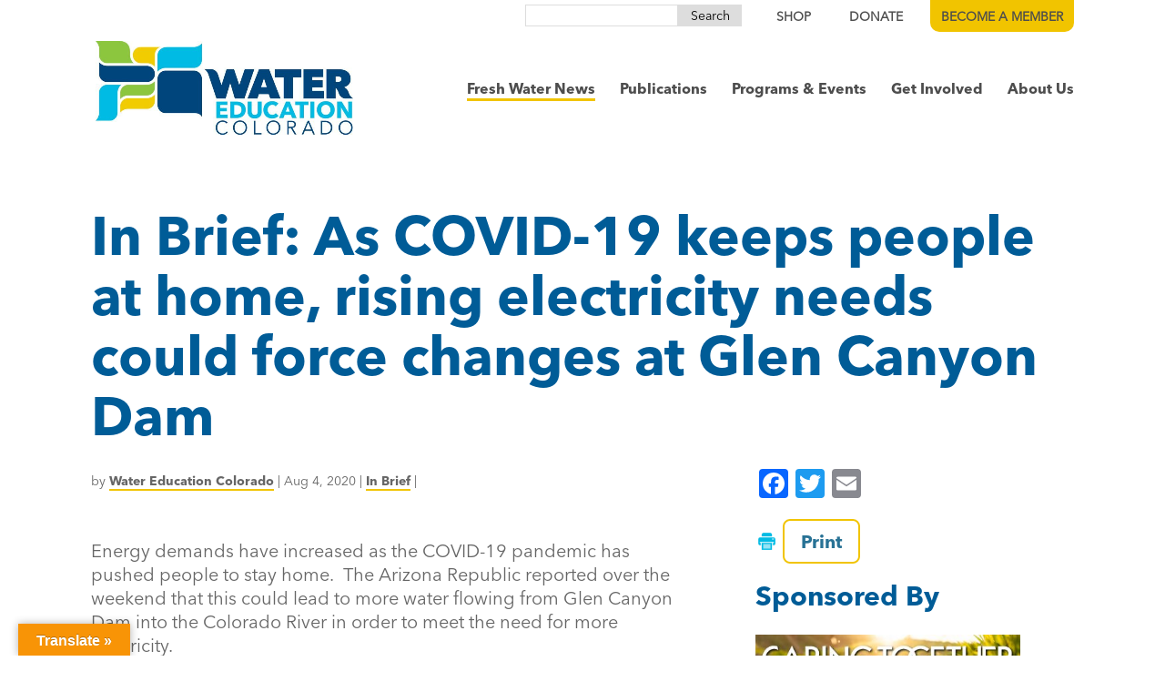

--- FILE ---
content_type: text/css
request_url: https://watereducationcolorado.org/wp-content/themes/WECO/print.css
body_size: 580
content:
/* print stylesheet */ 

@media print and (color) {
  * {
    -webkit-print-color-adjust: exact !important;
    color: inherit !important;
    print-color-adjust: exact !important;
  }
}

@media print {
    @page {
        margin: .5in;
    }

    /* hide sitewide elements that are not necessary for printing */
    
    #top-header,
    header, 
    footer,
    #search-2,
    .block--cta-donate,
    .block--cta-signup,
    #a2a_share_save_widget-2,
    .widget_nav_menu,
    .print-link { 
        display: none !important;
    }


    /* //DEFAULT STYLING */
    html,
    body {
        padding-top: 0 !important;
        top: 0 !important;
        margin-top: 0 !important;
        height: auto;
    }

    /* //prevent headings from being printed at the bottom of the page */
    h1, h2, h3, h4, h5, h6, p, ul {
        page-break-after: avoid;
        break-after: avoid;
        page-break-inside: avoid;
        break-inside: avoid;
    }

    html, body, h1, h2, h3, ol, ul, div, article { 
        border: 0; 
        padding: 0;
        width: auto;
        height: auto;
        float: none; 
        position: static; 
        overflow: visible;
    }


    body { 
        width: 100%;
        margin: 0;
        padding: 0;
    }

    html {
        font-size: 100%;
    }

    /* //include the url after link elements */
    a:after {
        content: " (" attr(href) ")";
        font-size: 12px;
        color: #666;
        font-style: italic;
        display: block;
        word-break: break-all;
    }

    .query-field-featured_image a:after,
    .post-meta a:after {
        content: "";
        display: none;
    }

    .post-meta a {
       border: 0; 
    }

    .video:after {
        content: "Video has been removed for printing";
        font-size: 80%;
        font-style: italic;
    }

    p {
      orphans: 2;
      widows: 2;
    }

    h1 {
        font-size: 26pt !important;
    }
    h2 {
        font-size: 20pt !important;
    }
    h3 {
        font-size: 18pt !important;
    }

    h4, h5, h6 {
        font-size: 14pt !important;
    }

    p, ul, ol, li, blockquote, table, th, tr, td {
        font-size: 12pt !important;
    }

    /* //prevent images from bleeding over the edge of the printed page: */
    figure,
    img,
    iframe {
      max-width: 50% !important;
    }
    
    figure img {
      max-width: 100% !important;
    }

    .wp-caption,
    .wp-caption p {
        font-size: 10pt !important;
        color: #666;
        text-align: left !important;
    }


    /* //prevent large elements from being split across multiple pages. */
    ul, img, video, table, figure, .media__image, .table, .c-page-info, blockquote {
        page-break-inside: avoid;
        break-inside: avoid;
      }

    p a {
        word-wrap: break-word;
        border: none;
    }

    table,
    table tr td,
    table tr th {
        page-break-inside: avoid;
    }

    img {
        page-break-after: avoid;
        break-after: avoid;
        page-break-inside: avoid;
        break-inside: avoid;
        object-fit: unset;
        height: auto !important;
        width: 100% !important;
    }

    figure {
        max-width: 100% !important;
        width: 100% !important;
    }
}